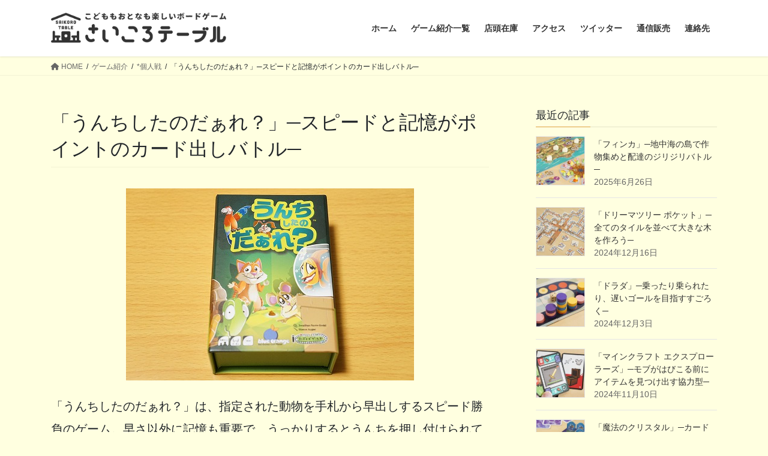

--- FILE ---
content_type: text/html; charset=UTF-8
request_url: https://saikoro-table.com/2019/04/14/unchi-shitano-daare/
body_size: 20011
content:
<!DOCTYPE html>
<html dir="ltr" lang="ja" prefix="og: https://ogp.me/ns#">
<head>
<meta charset="utf-8">
<meta http-equiv="X-UA-Compatible" content="IE=edge">
<meta name="viewport" content="width=device-width, initial-scale=1">

<title>「うんちしたのだぁれ？」─スピードと記憶がポイントのカード出しバトル─ - さいころテーブル</title>
	<style>img:is([sizes="auto" i], [sizes^="auto," i]) { contain-intrinsic-size: 3000px 1500px }</style>
	
		<!-- All in One SEO 4.7.5.1 - aioseo.com -->
		<meta name="description" content="「うんちしたのだぁれ？」は、指定された動物を手札から早出しするスピード勝負のゲーム。早さ以外に記憶も重要で、う" />
		<meta name="robots" content="max-image-preview:large" />
		<link rel="canonical" href="https://saikoro-table.com/2019/04/14/unchi-shitano-daare/" />
		<meta name="generator" content="All in One SEO (AIOSEO) 4.7.5.1" />
		<meta property="og:locale" content="ja_JP" />
		<meta property="og:site_name" content="さいころテーブル - こどももおとなも楽しいボードゲーム" />
		<meta property="og:type" content="article" />
		<meta property="og:title" content="「うんちしたのだぁれ？」─スピードと記憶がポイントのカード出しバトル─ - さいころテーブル" />
		<meta property="og:description" content="「うんちしたのだぁれ？」は、指定された動物を手札から早出しするスピード勝負のゲーム。早さ以外に記憶も重要で、う" />
		<meta property="og:url" content="https://saikoro-table.com/2019/04/14/unchi-shitano-daare/" />
		<meta property="article:published_time" content="2019-04-14T14:47:55+00:00" />
		<meta property="article:modified_time" content="2020-07-29T12:54:32+00:00" />
		<meta name="twitter:card" content="summary_large_image" />
		<meta name="twitter:title" content="「うんちしたのだぁれ？」─スピードと記憶がポイントのカード出しバトル─ - さいころテーブル" />
		<meta name="twitter:description" content="「うんちしたのだぁれ？」は、指定された動物を手札から早出しするスピード勝負のゲーム。早さ以外に記憶も重要で、う" />
		<script type="application/ld+json" class="aioseo-schema">
			{"@context":"https:\/\/schema.org","@graph":[{"@type":"BlogPosting","@id":"https:\/\/saikoro-table.com\/2019\/04\/14\/unchi-shitano-daare\/#blogposting","name":"\u300c\u3046\u3093\u3061\u3057\u305f\u306e\u3060\u3041\u308c\uff1f\u300d\u2500\u30b9\u30d4\u30fc\u30c9\u3068\u8a18\u61b6\u304c\u30dd\u30a4\u30f3\u30c8\u306e\u30ab\u30fc\u30c9\u51fa\u3057\u30d0\u30c8\u30eb\u2500 - \u3055\u3044\u3053\u308d\u30c6\u30fc\u30d6\u30eb","headline":"\u300c\u3046\u3093\u3061\u3057\u305f\u306e\u3060\u3041\u308c\uff1f\u300d\u2500\u30b9\u30d4\u30fc\u30c9\u3068\u8a18\u61b6\u304c\u30dd\u30a4\u30f3\u30c8\u306e\u30ab\u30fc\u30c9\u51fa\u3057\u30d0\u30c8\u30eb\u2500","author":{"@id":"https:\/\/saikoro-table.com\/author\/saikoro-table\/#author"},"publisher":{"@id":"https:\/\/saikoro-table.com\/#organization"},"image":{"@type":"ImageObject","url":"https:\/\/saikoro-table.com\/wp-content\/uploads\/2019\/04\/unchi-shitano-daare_011.jpg","width":480,"height":320,"caption":"\u300c\u3046\u3093\u3061\u3057\u305f\u306e\u3060\u3041\u308c\uff1f\u300d 6\u6b73\u304b\u3089\/3\uff5e6\u4eba\/\u500b\u4eba\u6226\/\u30a2\u30af\u30b7\u30e7\u30f3\u30fb\u8a18\u61b6"},"datePublished":"2019-04-14T23:47:55+09:00","dateModified":"2020-07-29T21:54:32+09:00","inLanguage":"ja","mainEntityOfPage":{"@id":"https:\/\/saikoro-table.com\/2019\/04\/14\/unchi-shitano-daare\/#webpage"},"isPartOf":{"@id":"https:\/\/saikoro-table.com\/2019\/04\/14\/unchi-shitano-daare\/#webpage"},"articleSection":"*\u500b\u4eba\u6226, #\u30a2\u30af\u30b7\u30e7\u30f3, #\u8a18\u61b6, \u30b2\u30fc\u30e0\u7d39\u4ecb"},{"@type":"BreadcrumbList","@id":"https:\/\/saikoro-table.com\/2019\/04\/14\/unchi-shitano-daare\/#breadcrumblist","itemListElement":[{"@type":"ListItem","@id":"https:\/\/saikoro-table.com\/#listItem","position":1,"name":"\u5bb6","item":"https:\/\/saikoro-table.com\/","nextItem":"https:\/\/saikoro-table.com\/2019\/#listItem"},{"@type":"ListItem","@id":"https:\/\/saikoro-table.com\/2019\/#listItem","position":2,"name":"2019","item":"https:\/\/saikoro-table.com\/2019\/","nextItem":"https:\/\/saikoro-table.com\/2019\/04\/#listItem","previousItem":"https:\/\/saikoro-table.com\/#listItem"},{"@type":"ListItem","@id":"https:\/\/saikoro-table.com\/2019\/04\/#listItem","position":3,"name":"April","item":"https:\/\/saikoro-table.com\/2019\/04\/","nextItem":"https:\/\/saikoro-table.com\/2019\/04\/14\/#listItem","previousItem":"https:\/\/saikoro-table.com\/2019\/#listItem"},{"@type":"ListItem","@id":"https:\/\/saikoro-table.com\/2019\/04\/14\/#listItem","position":4,"name":"14","item":"https:\/\/saikoro-table.com\/2019\/04\/14\/","nextItem":"https:\/\/saikoro-table.com\/2019\/04\/14\/unchi-shitano-daare\/#listItem","previousItem":"https:\/\/saikoro-table.com\/2019\/04\/#listItem"},{"@type":"ListItem","@id":"https:\/\/saikoro-table.com\/2019\/04\/14\/unchi-shitano-daare\/#listItem","position":5,"name":"\u300c\u3046\u3093\u3061\u3057\u305f\u306e\u3060\u3041\u308c\uff1f\u300d\u2500\u30b9\u30d4\u30fc\u30c9\u3068\u8a18\u61b6\u304c\u30dd\u30a4\u30f3\u30c8\u306e\u30ab\u30fc\u30c9\u51fa\u3057\u30d0\u30c8\u30eb\u2500","previousItem":"https:\/\/saikoro-table.com\/2019\/04\/14\/#listItem"}]},{"@type":"Organization","@id":"https:\/\/saikoro-table.com\/#organization","name":"\u3055\u3044\u3053\u308d\u30c6\u30fc\u30d6\u30eb","description":"\u3053\u3069\u3082\u3082\u304a\u3068\u306a\u3082\u697d\u3057\u3044\u30dc\u30fc\u30c9\u30b2\u30fc\u30e0","url":"https:\/\/saikoro-table.com\/"},{"@type":"Person","@id":"https:\/\/saikoro-table.com\/author\/saikoro-table\/#author","url":"https:\/\/saikoro-table.com\/author\/saikoro-table\/","name":"saikoro-table","image":{"@type":"ImageObject","@id":"https:\/\/saikoro-table.com\/2019\/04\/14\/unchi-shitano-daare\/#authorImage","url":"https:\/\/secure.gravatar.com\/avatar\/32349cf59415bd97e7cb7130c3260f02?s=96&d=mm&r=g","width":96,"height":96,"caption":"saikoro-table"}},{"@type":"WebPage","@id":"https:\/\/saikoro-table.com\/2019\/04\/14\/unchi-shitano-daare\/#webpage","url":"https:\/\/saikoro-table.com\/2019\/04\/14\/unchi-shitano-daare\/","name":"\u300c\u3046\u3093\u3061\u3057\u305f\u306e\u3060\u3041\u308c\uff1f\u300d\u2500\u30b9\u30d4\u30fc\u30c9\u3068\u8a18\u61b6\u304c\u30dd\u30a4\u30f3\u30c8\u306e\u30ab\u30fc\u30c9\u51fa\u3057\u30d0\u30c8\u30eb\u2500 - \u3055\u3044\u3053\u308d\u30c6\u30fc\u30d6\u30eb","description":"\u300c\u3046\u3093\u3061\u3057\u305f\u306e\u3060\u3041\u308c\uff1f\u300d\u306f\u3001\u6307\u5b9a\u3055\u308c\u305f\u52d5\u7269\u3092\u624b\u672d\u304b\u3089\u65e9\u51fa\u3057\u3059\u308b\u30b9\u30d4\u30fc\u30c9\u52dd\u8ca0\u306e\u30b2\u30fc\u30e0\u3002\u65e9\u3055\u4ee5\u5916\u306b\u8a18\u61b6\u3082\u91cd\u8981\u3067\u3001\u3046","inLanguage":"ja","isPartOf":{"@id":"https:\/\/saikoro-table.com\/#website"},"breadcrumb":{"@id":"https:\/\/saikoro-table.com\/2019\/04\/14\/unchi-shitano-daare\/#breadcrumblist"},"author":{"@id":"https:\/\/saikoro-table.com\/author\/saikoro-table\/#author"},"creator":{"@id":"https:\/\/saikoro-table.com\/author\/saikoro-table\/#author"},"image":{"@type":"ImageObject","url":"https:\/\/saikoro-table.com\/wp-content\/uploads\/2019\/04\/unchi-shitano-daare_011.jpg","@id":"https:\/\/saikoro-table.com\/2019\/04\/14\/unchi-shitano-daare\/#mainImage","width":480,"height":320,"caption":"\u300c\u3046\u3093\u3061\u3057\u305f\u306e\u3060\u3041\u308c\uff1f\u300d 6\u6b73\u304b\u3089\/3\uff5e6\u4eba\/\u500b\u4eba\u6226\/\u30a2\u30af\u30b7\u30e7\u30f3\u30fb\u8a18\u61b6"},"primaryImageOfPage":{"@id":"https:\/\/saikoro-table.com\/2019\/04\/14\/unchi-shitano-daare\/#mainImage"},"datePublished":"2019-04-14T23:47:55+09:00","dateModified":"2020-07-29T21:54:32+09:00"},{"@type":"WebSite","@id":"https:\/\/saikoro-table.com\/#website","url":"https:\/\/saikoro-table.com\/","name":"\u3055\u3044\u3053\u308d\u30c6\u30fc\u30d6\u30eb","description":"\u3053\u3069\u3082\u3082\u304a\u3068\u306a\u3082\u697d\u3057\u3044\u30dc\u30fc\u30c9\u30b2\u30fc\u30e0","inLanguage":"ja","publisher":{"@id":"https:\/\/saikoro-table.com\/#organization"}}]}
		</script>
		<!-- All in One SEO -->

<link rel='dns-prefetch' href='//secure.gravatar.com' />
<link rel='dns-prefetch' href='//stats.wp.com' />
<link rel='dns-prefetch' href='//v0.wordpress.com' />
<link rel="alternate" type="application/rss+xml" title="さいころテーブル &raquo; フィード" href="https://saikoro-table.com/feed/" />
<link rel="alternate" type="application/rss+xml" title="さいころテーブル &raquo; コメントフィード" href="https://saikoro-table.com/comments/feed/" />
<link rel="alternate" type="application/rss+xml" title="さいころテーブル &raquo; 「うんちしたのだぁれ？」─スピードと記憶がポイントのカード出しバトル─ のコメントのフィード" href="https://saikoro-table.com/2019/04/14/unchi-shitano-daare/feed/" />
<meta name="description" content="「うんちしたのだぁれ？」は、指定された動物を手札から早出しするスピード勝負のゲーム。早さ以外に記憶も重要で、うっかりするとうんちを押し付けられてしまいます。箱の中身は主にカード。表面の背景は６色あり、色ごとに６枚で１セット。ハムスター・ウサギ・ネコ・魚・鳥・カメの６種類のペットが描かれていて、背景色以外はどのセットも同じ内容です。また、上の写真の右上にある茶色いチップは「うんちっプ」なるもの。うんちのチップでうんちっプ、というわけです。" /><script type="text/javascript">
/* <![CDATA[ */
window._wpemojiSettings = {"baseUrl":"https:\/\/s.w.org\/images\/core\/emoji\/15.0.3\/72x72\/","ext":".png","svgUrl":"https:\/\/s.w.org\/images\/core\/emoji\/15.0.3\/svg\/","svgExt":".svg","source":{"concatemoji":"https:\/\/saikoro-table.com\/wp-includes\/js\/wp-emoji-release.min.js?ver=6.7.4"}};
/*! This file is auto-generated */
!function(i,n){var o,s,e;function c(e){try{var t={supportTests:e,timestamp:(new Date).valueOf()};sessionStorage.setItem(o,JSON.stringify(t))}catch(e){}}function p(e,t,n){e.clearRect(0,0,e.canvas.width,e.canvas.height),e.fillText(t,0,0);var t=new Uint32Array(e.getImageData(0,0,e.canvas.width,e.canvas.height).data),r=(e.clearRect(0,0,e.canvas.width,e.canvas.height),e.fillText(n,0,0),new Uint32Array(e.getImageData(0,0,e.canvas.width,e.canvas.height).data));return t.every(function(e,t){return e===r[t]})}function u(e,t,n){switch(t){case"flag":return n(e,"\ud83c\udff3\ufe0f\u200d\u26a7\ufe0f","\ud83c\udff3\ufe0f\u200b\u26a7\ufe0f")?!1:!n(e,"\ud83c\uddfa\ud83c\uddf3","\ud83c\uddfa\u200b\ud83c\uddf3")&&!n(e,"\ud83c\udff4\udb40\udc67\udb40\udc62\udb40\udc65\udb40\udc6e\udb40\udc67\udb40\udc7f","\ud83c\udff4\u200b\udb40\udc67\u200b\udb40\udc62\u200b\udb40\udc65\u200b\udb40\udc6e\u200b\udb40\udc67\u200b\udb40\udc7f");case"emoji":return!n(e,"\ud83d\udc26\u200d\u2b1b","\ud83d\udc26\u200b\u2b1b")}return!1}function f(e,t,n){var r="undefined"!=typeof WorkerGlobalScope&&self instanceof WorkerGlobalScope?new OffscreenCanvas(300,150):i.createElement("canvas"),a=r.getContext("2d",{willReadFrequently:!0}),o=(a.textBaseline="top",a.font="600 32px Arial",{});return e.forEach(function(e){o[e]=t(a,e,n)}),o}function t(e){var t=i.createElement("script");t.src=e,t.defer=!0,i.head.appendChild(t)}"undefined"!=typeof Promise&&(o="wpEmojiSettingsSupports",s=["flag","emoji"],n.supports={everything:!0,everythingExceptFlag:!0},e=new Promise(function(e){i.addEventListener("DOMContentLoaded",e,{once:!0})}),new Promise(function(t){var n=function(){try{var e=JSON.parse(sessionStorage.getItem(o));if("object"==typeof e&&"number"==typeof e.timestamp&&(new Date).valueOf()<e.timestamp+604800&&"object"==typeof e.supportTests)return e.supportTests}catch(e){}return null}();if(!n){if("undefined"!=typeof Worker&&"undefined"!=typeof OffscreenCanvas&&"undefined"!=typeof URL&&URL.createObjectURL&&"undefined"!=typeof Blob)try{var e="postMessage("+f.toString()+"("+[JSON.stringify(s),u.toString(),p.toString()].join(",")+"));",r=new Blob([e],{type:"text/javascript"}),a=new Worker(URL.createObjectURL(r),{name:"wpTestEmojiSupports"});return void(a.onmessage=function(e){c(n=e.data),a.terminate(),t(n)})}catch(e){}c(n=f(s,u,p))}t(n)}).then(function(e){for(var t in e)n.supports[t]=e[t],n.supports.everything=n.supports.everything&&n.supports[t],"flag"!==t&&(n.supports.everythingExceptFlag=n.supports.everythingExceptFlag&&n.supports[t]);n.supports.everythingExceptFlag=n.supports.everythingExceptFlag&&!n.supports.flag,n.DOMReady=!1,n.readyCallback=function(){n.DOMReady=!0}}).then(function(){return e}).then(function(){var e;n.supports.everything||(n.readyCallback(),(e=n.source||{}).concatemoji?t(e.concatemoji):e.wpemoji&&e.twemoji&&(t(e.twemoji),t(e.wpemoji)))}))}((window,document),window._wpemojiSettings);
/* ]]> */
</script>
<link rel='stylesheet' id='vkExUnit_common_style-css' href='https://saikoro-table.com/wp-content/plugins/vk-all-in-one-expansion-unit/assets/css/vkExUnit_style.css?ver=9.100.6.1' type='text/css' media='all' />
<style id='vkExUnit_common_style-inline-css' type='text/css'>
:root {--ver_page_top_button_url:url(https://saikoro-table.com/wp-content/plugins/vk-all-in-one-expansion-unit/assets/images/to-top-btn-icon.svg);}@font-face {font-weight: normal;font-style: normal;font-family: "vk_sns";src: url("https://saikoro-table.com/wp-content/plugins/vk-all-in-one-expansion-unit/inc/sns/icons/fonts/vk_sns.eot?-bq20cj");src: url("https://saikoro-table.com/wp-content/plugins/vk-all-in-one-expansion-unit/inc/sns/icons/fonts/vk_sns.eot?#iefix-bq20cj") format("embedded-opentype"),url("https://saikoro-table.com/wp-content/plugins/vk-all-in-one-expansion-unit/inc/sns/icons/fonts/vk_sns.woff?-bq20cj") format("woff"),url("https://saikoro-table.com/wp-content/plugins/vk-all-in-one-expansion-unit/inc/sns/icons/fonts/vk_sns.ttf?-bq20cj") format("truetype"),url("https://saikoro-table.com/wp-content/plugins/vk-all-in-one-expansion-unit/inc/sns/icons/fonts/vk_sns.svg?-bq20cj#vk_sns") format("svg");}
.veu_promotion-alert__content--text {border: 1px solid rgba(0,0,0,0.125);padding: 0.5em 1em;border-radius: var(--vk-size-radius);margin-bottom: var(--vk-margin-block-bottom);font-size: 0.875rem;}/* Alert Content部分に段落タグを入れた場合に最後の段落の余白を0にする */.veu_promotion-alert__content--text p:last-of-type{margin-bottom:0;margin-top: 0;}
</style>
<style id='wp-emoji-styles-inline-css' type='text/css'>

	img.wp-smiley, img.emoji {
		display: inline !important;
		border: none !important;
		box-shadow: none !important;
		height: 1em !important;
		width: 1em !important;
		margin: 0 0.07em !important;
		vertical-align: -0.1em !important;
		background: none !important;
		padding: 0 !important;
	}
</style>
<link rel='stylesheet' id='wp-block-library-css' href='https://saikoro-table.com/wp-includes/css/dist/block-library/style.min.css?ver=6.7.4' type='text/css' media='all' />
<style id='wp-block-library-inline-css' type='text/css'>
.vk-cols--reverse{flex-direction:row-reverse}.vk-cols--hasbtn{margin-bottom:0}.vk-cols--hasbtn>.row>.vk_gridColumn_item,.vk-cols--hasbtn>.wp-block-column{position:relative;padding-bottom:3em}.vk-cols--hasbtn>.row>.vk_gridColumn_item>.wp-block-buttons,.vk-cols--hasbtn>.row>.vk_gridColumn_item>.vk_button,.vk-cols--hasbtn>.wp-block-column>.wp-block-buttons,.vk-cols--hasbtn>.wp-block-column>.vk_button{position:absolute;bottom:0;width:100%}.vk-cols--fit.wp-block-columns{gap:0}.vk-cols--fit.wp-block-columns,.vk-cols--fit.wp-block-columns:not(.is-not-stacked-on-mobile){margin-top:0;margin-bottom:0;justify-content:space-between}.vk-cols--fit.wp-block-columns>.wp-block-column *:last-child,.vk-cols--fit.wp-block-columns:not(.is-not-stacked-on-mobile)>.wp-block-column *:last-child{margin-bottom:0}.vk-cols--fit.wp-block-columns>.wp-block-column>.wp-block-cover,.vk-cols--fit.wp-block-columns:not(.is-not-stacked-on-mobile)>.wp-block-column>.wp-block-cover{margin-top:0}.vk-cols--fit.wp-block-columns.has-background,.vk-cols--fit.wp-block-columns:not(.is-not-stacked-on-mobile).has-background{padding:0}@media(max-width: 599px){.vk-cols--fit.wp-block-columns:not(.has-background)>.wp-block-column:not(.has-background),.vk-cols--fit.wp-block-columns:not(.is-not-stacked-on-mobile):not(.has-background)>.wp-block-column:not(.has-background){padding-left:0 !important;padding-right:0 !important}}@media(min-width: 782px){.vk-cols--fit.wp-block-columns .block-editor-block-list__block.wp-block-column:not(:first-child),.vk-cols--fit.wp-block-columns>.wp-block-column:not(:first-child),.vk-cols--fit.wp-block-columns:not(.is-not-stacked-on-mobile) .block-editor-block-list__block.wp-block-column:not(:first-child),.vk-cols--fit.wp-block-columns:not(.is-not-stacked-on-mobile)>.wp-block-column:not(:first-child){margin-left:0}}@media(min-width: 600px)and (max-width: 781px){.vk-cols--fit.wp-block-columns .wp-block-column:nth-child(2n),.vk-cols--fit.wp-block-columns:not(.is-not-stacked-on-mobile) .wp-block-column:nth-child(2n){margin-left:0}.vk-cols--fit.wp-block-columns .wp-block-column:not(:only-child),.vk-cols--fit.wp-block-columns:not(.is-not-stacked-on-mobile) .wp-block-column:not(:only-child){flex-basis:50% !important}}.vk-cols--fit--gap1.wp-block-columns{gap:1px}@media(min-width: 600px)and (max-width: 781px){.vk-cols--fit--gap1.wp-block-columns .wp-block-column:not(:only-child){flex-basis:calc(50% - 1px) !important}}.vk-cols--fit.vk-cols--grid>.block-editor-block-list__block,.vk-cols--fit.vk-cols--grid>.wp-block-column,.vk-cols--fit.vk-cols--grid:not(.is-not-stacked-on-mobile)>.block-editor-block-list__block,.vk-cols--fit.vk-cols--grid:not(.is-not-stacked-on-mobile)>.wp-block-column{flex-basis:50%;box-sizing:border-box}@media(max-width: 599px){.vk-cols--fit.vk-cols--grid.vk-cols--grid--alignfull>.wp-block-column:nth-child(2)>.wp-block-cover,.vk-cols--fit.vk-cols--grid.vk-cols--grid--alignfull>.wp-block-column:nth-child(2)>.vk_outer,.vk-cols--fit.vk-cols--grid:not(.is-not-stacked-on-mobile).vk-cols--grid--alignfull>.wp-block-column:nth-child(2)>.wp-block-cover,.vk-cols--fit.vk-cols--grid:not(.is-not-stacked-on-mobile).vk-cols--grid--alignfull>.wp-block-column:nth-child(2)>.vk_outer{width:100vw;margin-right:calc((100% - 100vw)/2);margin-left:calc((100% - 100vw)/2)}}@media(min-width: 600px){.vk-cols--fit.vk-cols--grid.vk-cols--grid--alignfull>.wp-block-column:nth-child(2)>.wp-block-cover,.vk-cols--fit.vk-cols--grid.vk-cols--grid--alignfull>.wp-block-column:nth-child(2)>.vk_outer,.vk-cols--fit.vk-cols--grid:not(.is-not-stacked-on-mobile).vk-cols--grid--alignfull>.wp-block-column:nth-child(2)>.wp-block-cover,.vk-cols--fit.vk-cols--grid:not(.is-not-stacked-on-mobile).vk-cols--grid--alignfull>.wp-block-column:nth-child(2)>.vk_outer{margin-right:calc(100% - 50vw);width:50vw}}@media(min-width: 600px){.vk-cols--fit.vk-cols--grid.vk-cols--grid--alignfull.vk-cols--reverse>.wp-block-column,.vk-cols--fit.vk-cols--grid:not(.is-not-stacked-on-mobile).vk-cols--grid--alignfull.vk-cols--reverse>.wp-block-column{margin-left:0;margin-right:0}.vk-cols--fit.vk-cols--grid.vk-cols--grid--alignfull.vk-cols--reverse>.wp-block-column:nth-child(2)>.wp-block-cover,.vk-cols--fit.vk-cols--grid.vk-cols--grid--alignfull.vk-cols--reverse>.wp-block-column:nth-child(2)>.vk_outer,.vk-cols--fit.vk-cols--grid:not(.is-not-stacked-on-mobile).vk-cols--grid--alignfull.vk-cols--reverse>.wp-block-column:nth-child(2)>.wp-block-cover,.vk-cols--fit.vk-cols--grid:not(.is-not-stacked-on-mobile).vk-cols--grid--alignfull.vk-cols--reverse>.wp-block-column:nth-child(2)>.vk_outer{margin-left:calc(100% - 50vw)}}.vk-cols--menu h2,.vk-cols--menu h3,.vk-cols--menu h4,.vk-cols--menu h5{margin-bottom:.2em;text-shadow:#000 0 0 10px}.vk-cols--menu h2:first-child,.vk-cols--menu h3:first-child,.vk-cols--menu h4:first-child,.vk-cols--menu h5:first-child{margin-top:0}.vk-cols--menu p{margin-bottom:1rem;text-shadow:#000 0 0 10px}.vk-cols--menu .wp-block-cover__inner-container:last-child{margin-bottom:0}.vk-cols--fitbnrs .wp-block-column .wp-block-cover:hover img{filter:unset}.vk-cols--fitbnrs .wp-block-column .wp-block-cover:hover{background-color:unset}.vk-cols--fitbnrs .wp-block-column .wp-block-cover:hover .wp-block-cover__image-background{filter:unset !important}.vk-cols--fitbnrs .wp-block-cover__inner-container{position:absolute;height:100%;width:100%}.vk-cols--fitbnrs .vk_button{height:100%;margin:0}.vk-cols--fitbnrs .vk_button .vk_button_btn,.vk-cols--fitbnrs .vk_button .btn{height:100%;width:100%;border:none;box-shadow:none;background-color:unset !important;transition:unset}.vk-cols--fitbnrs .vk_button .vk_button_btn:hover,.vk-cols--fitbnrs .vk_button .btn:hover{transition:unset}.vk-cols--fitbnrs .vk_button .vk_button_btn:after,.vk-cols--fitbnrs .vk_button .btn:after{border:none}.vk-cols--fitbnrs .vk_button .vk_button_link_txt{width:100%;position:absolute;top:50%;left:50%;transform:translateY(-50%) translateX(-50%);font-size:2rem;text-shadow:#000 0 0 10px}.vk-cols--fitbnrs .vk_button .vk_button_link_subCaption{width:100%;position:absolute;top:calc(50% + 2.2em);left:50%;transform:translateY(-50%) translateX(-50%);text-shadow:#000 0 0 10px}@media(min-width: 992px){.vk-cols--media.wp-block-columns{gap:3rem}}.vk-fit-map figure{margin-bottom:0}.vk-fit-map iframe{position:relative;margin-bottom:0;display:block;max-height:400px;width:100vw}.vk-fit-map:is(.alignfull,.alignwide) div{max-width:100%}.vk-table--th--width25 :where(tr>*:first-child){width:25%}.vk-table--th--width30 :where(tr>*:first-child){width:30%}.vk-table--th--width35 :where(tr>*:first-child){width:35%}.vk-table--th--width40 :where(tr>*:first-child){width:40%}.vk-table--th--bg-bright :where(tr>*:first-child){background-color:var(--wp--preset--color--bg-secondary, rgba(0, 0, 0, 0.05))}@media(max-width: 599px){.vk-table--mobile-block :is(th,td){width:100%;display:block}.vk-table--mobile-block.wp-block-table table :is(th,td){border-top:none}}.vk-table--width--th25 :where(tr>*:first-child){width:25%}.vk-table--width--th30 :where(tr>*:first-child){width:30%}.vk-table--width--th35 :where(tr>*:first-child){width:35%}.vk-table--width--th40 :where(tr>*:first-child){width:40%}.no-margin{margin:0}@media(max-width: 599px){.wp-block-image.vk-aligncenter--mobile>.alignright{float:none;margin-left:auto;margin-right:auto}.vk-no-padding-horizontal--mobile{padding-left:0 !important;padding-right:0 !important}}
/* VK Color Palettes */
</style>
<link rel='stylesheet' id='mediaelement-css' href='https://saikoro-table.com/wp-includes/js/mediaelement/mediaelementplayer-legacy.min.css?ver=4.2.17' type='text/css' media='all' />
<link rel='stylesheet' id='wp-mediaelement-css' href='https://saikoro-table.com/wp-includes/js/mediaelement/wp-mediaelement.min.css?ver=6.7.4' type='text/css' media='all' />
<style id='jetpack-sharing-buttons-style-inline-css' type='text/css'>
.jetpack-sharing-buttons__services-list{display:flex;flex-direction:row;flex-wrap:wrap;gap:0;list-style-type:none;margin:5px;padding:0}.jetpack-sharing-buttons__services-list.has-small-icon-size{font-size:12px}.jetpack-sharing-buttons__services-list.has-normal-icon-size{font-size:16px}.jetpack-sharing-buttons__services-list.has-large-icon-size{font-size:24px}.jetpack-sharing-buttons__services-list.has-huge-icon-size{font-size:36px}@media print{.jetpack-sharing-buttons__services-list{display:none!important}}.editor-styles-wrapper .wp-block-jetpack-sharing-buttons{gap:0;padding-inline-start:0}ul.jetpack-sharing-buttons__services-list.has-background{padding:1.25em 2.375em}
</style>
<link rel='stylesheet' id='vk-swiper-style-css' href='https://saikoro-table.com/wp-content/plugins/vk-blocks/vendor/vektor-inc/vk-swiper/src/assets/css/swiper-bundle.min.css?ver=11.0.2' type='text/css' media='all' />
<link rel='stylesheet' id='vk-blocks-build-css-css' href='https://saikoro-table.com/wp-content/plugins/vk-blocks/build/block-build.css?ver=1.91.1.1' type='text/css' media='all' />
<style id='vk-blocks-build-css-inline-css' type='text/css'>
:root {--vk_flow-arrow: url(https://saikoro-table.com/wp-content/plugins/vk-blocks/inc/vk-blocks/images/arrow_bottom.svg);--vk_image-mask-circle: url(https://saikoro-table.com/wp-content/plugins/vk-blocks/inc/vk-blocks/images/circle.svg);--vk_image-mask-wave01: url(https://saikoro-table.com/wp-content/plugins/vk-blocks/inc/vk-blocks/images/wave01.svg);--vk_image-mask-wave02: url(https://saikoro-table.com/wp-content/plugins/vk-blocks/inc/vk-blocks/images/wave02.svg);--vk_image-mask-wave03: url(https://saikoro-table.com/wp-content/plugins/vk-blocks/inc/vk-blocks/images/wave03.svg);--vk_image-mask-wave04: url(https://saikoro-table.com/wp-content/plugins/vk-blocks/inc/vk-blocks/images/wave04.svg);}

	:root {

		--vk-balloon-border-width:1px;

		--vk-balloon-speech-offset:-12px;
	}
	
</style>
<style id='classic-theme-styles-inline-css' type='text/css'>
/*! This file is auto-generated */
.wp-block-button__link{color:#fff;background-color:#32373c;border-radius:9999px;box-shadow:none;text-decoration:none;padding:calc(.667em + 2px) calc(1.333em + 2px);font-size:1.125em}.wp-block-file__button{background:#32373c;color:#fff;text-decoration:none}
</style>
<style id='global-styles-inline-css' type='text/css'>
:root{--wp--preset--aspect-ratio--square: 1;--wp--preset--aspect-ratio--4-3: 4/3;--wp--preset--aspect-ratio--3-4: 3/4;--wp--preset--aspect-ratio--3-2: 3/2;--wp--preset--aspect-ratio--2-3: 2/3;--wp--preset--aspect-ratio--16-9: 16/9;--wp--preset--aspect-ratio--9-16: 9/16;--wp--preset--color--black: #000000;--wp--preset--color--cyan-bluish-gray: #abb8c3;--wp--preset--color--white: #ffffff;--wp--preset--color--pale-pink: #f78da7;--wp--preset--color--vivid-red: #cf2e2e;--wp--preset--color--luminous-vivid-orange: #ff6900;--wp--preset--color--luminous-vivid-amber: #fcb900;--wp--preset--color--light-green-cyan: #7bdcb5;--wp--preset--color--vivid-green-cyan: #00d084;--wp--preset--color--pale-cyan-blue: #8ed1fc;--wp--preset--color--vivid-cyan-blue: #0693e3;--wp--preset--color--vivid-purple: #9b51e0;--wp--preset--gradient--vivid-cyan-blue-to-vivid-purple: linear-gradient(135deg,rgba(6,147,227,1) 0%,rgb(155,81,224) 100%);--wp--preset--gradient--light-green-cyan-to-vivid-green-cyan: linear-gradient(135deg,rgb(122,220,180) 0%,rgb(0,208,130) 100%);--wp--preset--gradient--luminous-vivid-amber-to-luminous-vivid-orange: linear-gradient(135deg,rgba(252,185,0,1) 0%,rgba(255,105,0,1) 100%);--wp--preset--gradient--luminous-vivid-orange-to-vivid-red: linear-gradient(135deg,rgba(255,105,0,1) 0%,rgb(207,46,46) 100%);--wp--preset--gradient--very-light-gray-to-cyan-bluish-gray: linear-gradient(135deg,rgb(238,238,238) 0%,rgb(169,184,195) 100%);--wp--preset--gradient--cool-to-warm-spectrum: linear-gradient(135deg,rgb(74,234,220) 0%,rgb(151,120,209) 20%,rgb(207,42,186) 40%,rgb(238,44,130) 60%,rgb(251,105,98) 80%,rgb(254,248,76) 100%);--wp--preset--gradient--blush-light-purple: linear-gradient(135deg,rgb(255,206,236) 0%,rgb(152,150,240) 100%);--wp--preset--gradient--blush-bordeaux: linear-gradient(135deg,rgb(254,205,165) 0%,rgb(254,45,45) 50%,rgb(107,0,62) 100%);--wp--preset--gradient--luminous-dusk: linear-gradient(135deg,rgb(255,203,112) 0%,rgb(199,81,192) 50%,rgb(65,88,208) 100%);--wp--preset--gradient--pale-ocean: linear-gradient(135deg,rgb(255,245,203) 0%,rgb(182,227,212) 50%,rgb(51,167,181) 100%);--wp--preset--gradient--electric-grass: linear-gradient(135deg,rgb(202,248,128) 0%,rgb(113,206,126) 100%);--wp--preset--gradient--midnight: linear-gradient(135deg,rgb(2,3,129) 0%,rgb(40,116,252) 100%);--wp--preset--font-size--small: 13px;--wp--preset--font-size--medium: 20px;--wp--preset--font-size--large: 36px;--wp--preset--font-size--x-large: 42px;--wp--preset--spacing--20: 0.44rem;--wp--preset--spacing--30: 0.67rem;--wp--preset--spacing--40: 1rem;--wp--preset--spacing--50: 1.5rem;--wp--preset--spacing--60: 2.25rem;--wp--preset--spacing--70: 3.38rem;--wp--preset--spacing--80: 5.06rem;--wp--preset--shadow--natural: 6px 6px 9px rgba(0, 0, 0, 0.2);--wp--preset--shadow--deep: 12px 12px 50px rgba(0, 0, 0, 0.4);--wp--preset--shadow--sharp: 6px 6px 0px rgba(0, 0, 0, 0.2);--wp--preset--shadow--outlined: 6px 6px 0px -3px rgba(255, 255, 255, 1), 6px 6px rgba(0, 0, 0, 1);--wp--preset--shadow--crisp: 6px 6px 0px rgba(0, 0, 0, 1);}:where(.is-layout-flex){gap: 0.5em;}:where(.is-layout-grid){gap: 0.5em;}body .is-layout-flex{display: flex;}.is-layout-flex{flex-wrap: wrap;align-items: center;}.is-layout-flex > :is(*, div){margin: 0;}body .is-layout-grid{display: grid;}.is-layout-grid > :is(*, div){margin: 0;}:where(.wp-block-columns.is-layout-flex){gap: 2em;}:where(.wp-block-columns.is-layout-grid){gap: 2em;}:where(.wp-block-post-template.is-layout-flex){gap: 1.25em;}:where(.wp-block-post-template.is-layout-grid){gap: 1.25em;}.has-black-color{color: var(--wp--preset--color--black) !important;}.has-cyan-bluish-gray-color{color: var(--wp--preset--color--cyan-bluish-gray) !important;}.has-white-color{color: var(--wp--preset--color--white) !important;}.has-pale-pink-color{color: var(--wp--preset--color--pale-pink) !important;}.has-vivid-red-color{color: var(--wp--preset--color--vivid-red) !important;}.has-luminous-vivid-orange-color{color: var(--wp--preset--color--luminous-vivid-orange) !important;}.has-luminous-vivid-amber-color{color: var(--wp--preset--color--luminous-vivid-amber) !important;}.has-light-green-cyan-color{color: var(--wp--preset--color--light-green-cyan) !important;}.has-vivid-green-cyan-color{color: var(--wp--preset--color--vivid-green-cyan) !important;}.has-pale-cyan-blue-color{color: var(--wp--preset--color--pale-cyan-blue) !important;}.has-vivid-cyan-blue-color{color: var(--wp--preset--color--vivid-cyan-blue) !important;}.has-vivid-purple-color{color: var(--wp--preset--color--vivid-purple) !important;}.has-black-background-color{background-color: var(--wp--preset--color--black) !important;}.has-cyan-bluish-gray-background-color{background-color: var(--wp--preset--color--cyan-bluish-gray) !important;}.has-white-background-color{background-color: var(--wp--preset--color--white) !important;}.has-pale-pink-background-color{background-color: var(--wp--preset--color--pale-pink) !important;}.has-vivid-red-background-color{background-color: var(--wp--preset--color--vivid-red) !important;}.has-luminous-vivid-orange-background-color{background-color: var(--wp--preset--color--luminous-vivid-orange) !important;}.has-luminous-vivid-amber-background-color{background-color: var(--wp--preset--color--luminous-vivid-amber) !important;}.has-light-green-cyan-background-color{background-color: var(--wp--preset--color--light-green-cyan) !important;}.has-vivid-green-cyan-background-color{background-color: var(--wp--preset--color--vivid-green-cyan) !important;}.has-pale-cyan-blue-background-color{background-color: var(--wp--preset--color--pale-cyan-blue) !important;}.has-vivid-cyan-blue-background-color{background-color: var(--wp--preset--color--vivid-cyan-blue) !important;}.has-vivid-purple-background-color{background-color: var(--wp--preset--color--vivid-purple) !important;}.has-black-border-color{border-color: var(--wp--preset--color--black) !important;}.has-cyan-bluish-gray-border-color{border-color: var(--wp--preset--color--cyan-bluish-gray) !important;}.has-white-border-color{border-color: var(--wp--preset--color--white) !important;}.has-pale-pink-border-color{border-color: var(--wp--preset--color--pale-pink) !important;}.has-vivid-red-border-color{border-color: var(--wp--preset--color--vivid-red) !important;}.has-luminous-vivid-orange-border-color{border-color: var(--wp--preset--color--luminous-vivid-orange) !important;}.has-luminous-vivid-amber-border-color{border-color: var(--wp--preset--color--luminous-vivid-amber) !important;}.has-light-green-cyan-border-color{border-color: var(--wp--preset--color--light-green-cyan) !important;}.has-vivid-green-cyan-border-color{border-color: var(--wp--preset--color--vivid-green-cyan) !important;}.has-pale-cyan-blue-border-color{border-color: var(--wp--preset--color--pale-cyan-blue) !important;}.has-vivid-cyan-blue-border-color{border-color: var(--wp--preset--color--vivid-cyan-blue) !important;}.has-vivid-purple-border-color{border-color: var(--wp--preset--color--vivid-purple) !important;}.has-vivid-cyan-blue-to-vivid-purple-gradient-background{background: var(--wp--preset--gradient--vivid-cyan-blue-to-vivid-purple) !important;}.has-light-green-cyan-to-vivid-green-cyan-gradient-background{background: var(--wp--preset--gradient--light-green-cyan-to-vivid-green-cyan) !important;}.has-luminous-vivid-amber-to-luminous-vivid-orange-gradient-background{background: var(--wp--preset--gradient--luminous-vivid-amber-to-luminous-vivid-orange) !important;}.has-luminous-vivid-orange-to-vivid-red-gradient-background{background: var(--wp--preset--gradient--luminous-vivid-orange-to-vivid-red) !important;}.has-very-light-gray-to-cyan-bluish-gray-gradient-background{background: var(--wp--preset--gradient--very-light-gray-to-cyan-bluish-gray) !important;}.has-cool-to-warm-spectrum-gradient-background{background: var(--wp--preset--gradient--cool-to-warm-spectrum) !important;}.has-blush-light-purple-gradient-background{background: var(--wp--preset--gradient--blush-light-purple) !important;}.has-blush-bordeaux-gradient-background{background: var(--wp--preset--gradient--blush-bordeaux) !important;}.has-luminous-dusk-gradient-background{background: var(--wp--preset--gradient--luminous-dusk) !important;}.has-pale-ocean-gradient-background{background: var(--wp--preset--gradient--pale-ocean) !important;}.has-electric-grass-gradient-background{background: var(--wp--preset--gradient--electric-grass) !important;}.has-midnight-gradient-background{background: var(--wp--preset--gradient--midnight) !important;}.has-small-font-size{font-size: var(--wp--preset--font-size--small) !important;}.has-medium-font-size{font-size: var(--wp--preset--font-size--medium) !important;}.has-large-font-size{font-size: var(--wp--preset--font-size--large) !important;}.has-x-large-font-size{font-size: var(--wp--preset--font-size--x-large) !important;}
:where(.wp-block-post-template.is-layout-flex){gap: 1.25em;}:where(.wp-block-post-template.is-layout-grid){gap: 1.25em;}
:where(.wp-block-columns.is-layout-flex){gap: 2em;}:where(.wp-block-columns.is-layout-grid){gap: 2em;}
:root :where(.wp-block-pullquote){font-size: 1.5em;line-height: 1.6;}
</style>
<link rel='stylesheet' id='contact-form-7-css' href='https://saikoro-table.com/wp-content/plugins/contact-form-7/includes/css/styles.css?ver=6.0' type='text/css' media='all' />
<link rel='stylesheet' id='bootstrap-4-style-css' href='https://saikoro-table.com/wp-content/themes/lightning/_g2/library/bootstrap-4/css/bootstrap.min.css?ver=4.5.0' type='text/css' media='all' />
<link rel='stylesheet' id='lightning-common-style-css' href='https://saikoro-table.com/wp-content/themes/lightning/_g2/assets/css/common.css?ver=15.28.1' type='text/css' media='all' />
<style id='lightning-common-style-inline-css' type='text/css'>
/* vk-mobile-nav */:root {--vk-mobile-nav-menu-btn-bg-src: url("https://saikoro-table.com/wp-content/themes/lightning/_g2/inc/vk-mobile-nav/package/images/vk-menu-btn-black.svg");--vk-mobile-nav-menu-btn-close-bg-src: url("https://saikoro-table.com/wp-content/themes/lightning/_g2/inc/vk-mobile-nav/package/images/vk-menu-close-black.svg");--vk-menu-acc-icon-open-black-bg-src: url("https://saikoro-table.com/wp-content/themes/lightning/_g2/inc/vk-mobile-nav/package/images/vk-menu-acc-icon-open-black.svg");--vk-menu-acc-icon-open-white-bg-src: url("https://saikoro-table.com/wp-content/themes/lightning/_g2/inc/vk-mobile-nav/package/images/vk-menu-acc-icon-open-white.svg");--vk-menu-acc-icon-close-black-bg-src: url("https://saikoro-table.com/wp-content/themes/lightning/_g2/inc/vk-mobile-nav/package/images/vk-menu-close-black.svg");--vk-menu-acc-icon-close-white-bg-src: url("https://saikoro-table.com/wp-content/themes/lightning/_g2/inc/vk-mobile-nav/package/images/vk-menu-close-white.svg");}
</style>
<link rel='stylesheet' id='lightning-design-style-css' href='https://saikoro-table.com/wp-content/themes/lightning/_g2/design-skin/origin2/css/style.css?ver=15.28.1' type='text/css' media='all' />
<style id='lightning-design-style-inline-css' type='text/css'>
:root {--color-key:#dd9f42;--wp--preset--color--vk-color-primary:#dd9f42;--color-key-dark:#4a6bc4;}
/* ltg common custom */:root {--vk-menu-acc-btn-border-color:#333;--vk-color-primary:#dd9f42;--vk-color-primary-dark:#4a6bc4;--vk-color-primary-vivid:#f3af49;--color-key:#dd9f42;--wp--preset--color--vk-color-primary:#dd9f42;--color-key-dark:#4a6bc4;}.veu_color_txt_key { color:#4a6bc4 ; }.veu_color_bg_key { background-color:#4a6bc4 ; }.veu_color_border_key { border-color:#4a6bc4 ; }.btn-default { border-color:#dd9f42;color:#dd9f42;}.btn-default:focus,.btn-default:hover { border-color:#dd9f42;background-color: #dd9f42; }.wp-block-search__button,.btn-primary { background-color:#dd9f42;border-color:#4a6bc4; }.wp-block-search__button:focus,.wp-block-search__button:hover,.btn-primary:not(:disabled):not(.disabled):active,.btn-primary:focus,.btn-primary:hover { background-color:#4a6bc4;border-color:#dd9f42; }.btn-outline-primary { color : #dd9f42 ; border-color:#dd9f42; }.btn-outline-primary:not(:disabled):not(.disabled):active,.btn-outline-primary:focus,.btn-outline-primary:hover { color : #fff; background-color:#dd9f42;border-color:#4a6bc4; }a { color:#337ab7; }
.tagcloud a:before { font-family: "Font Awesome 5 Free";content: "\f02b";font-weight: bold; }
.media .media-body .media-heading a:hover { color:#dd9f42; }@media (min-width: 768px){.gMenu > li:before,.gMenu > li.menu-item-has-children::after { border-bottom-color:#4a6bc4 }.gMenu li li { background-color:#4a6bc4 }.gMenu li li a:hover { background-color:#dd9f42; }} /* @media (min-width: 768px) */.page-header { background-color:#dd9f42; }h2,.mainSection-title { border-top-color:#dd9f42; }h3:after,.subSection-title:after { border-bottom-color:#dd9f42; }ul.page-numbers li span.page-numbers.current,.page-link dl .post-page-numbers.current { background-color:#dd9f42; }.pager li > a { border-color:#dd9f42;color:#dd9f42;}.pager li > a:hover { background-color:#dd9f42;color:#fff;}.siteFooter { border-top-color:#dd9f42; }dt { border-left-color:#dd9f42; }:root {--g_nav_main_acc_icon_open_url:url(https://saikoro-table.com/wp-content/themes/lightning/_g2/inc/vk-mobile-nav/package/images/vk-menu-acc-icon-open-black.svg);--g_nav_main_acc_icon_close_url: url(https://saikoro-table.com/wp-content/themes/lightning/_g2/inc/vk-mobile-nav/package/images/vk-menu-close-black.svg);--g_nav_sub_acc_icon_open_url: url(https://saikoro-table.com/wp-content/themes/lightning/_g2/inc/vk-mobile-nav/package/images/vk-menu-acc-icon-open-white.svg);--g_nav_sub_acc_icon_close_url: url(https://saikoro-table.com/wp-content/themes/lightning/_g2/inc/vk-mobile-nav/package/images/vk-menu-close-white.svg);}
</style>
<link rel='stylesheet' id='veu-cta-css' href='https://saikoro-table.com/wp-content/plugins/vk-all-in-one-expansion-unit/inc/call-to-action/package/assets/css/style.css?ver=9.100.6.1' type='text/css' media='all' />
<link rel='stylesheet' id='lightning-theme-style-css' href='https://saikoro-table.com/wp-content/themes/lightning_child/style.css?ver=15.28.1' type='text/css' media='all' />
<link rel='stylesheet' id='vk-font-awesome-css' href='https://saikoro-table.com/wp-content/themes/lightning/vendor/vektor-inc/font-awesome-versions/src/versions/6/css/all.min.css?ver=6.4.2' type='text/css' media='all' />
<script type="text/javascript" src="https://saikoro-table.com/wp-includes/js/jquery/jquery.min.js?ver=3.7.1" id="jquery-core-js"></script>
<script type="text/javascript" src="https://saikoro-table.com/wp-includes/js/jquery/jquery-migrate.min.js?ver=3.4.1" id="jquery-migrate-js"></script>
<link rel="https://api.w.org/" href="https://saikoro-table.com/wp-json/" /><link rel="alternate" title="JSON" type="application/json" href="https://saikoro-table.com/wp-json/wp/v2/posts/4155" /><link rel="EditURI" type="application/rsd+xml" title="RSD" href="https://saikoro-table.com/xmlrpc.php?rsd" />
<meta name="generator" content="WordPress 6.7.4" />
<link rel='shortlink' href='https://wp.me/p6DYig-151' />
<link rel="alternate" title="oEmbed (JSON)" type="application/json+oembed" href="https://saikoro-table.com/wp-json/oembed/1.0/embed?url=https%3A%2F%2Fsaikoro-table.com%2F2019%2F04%2F14%2Funchi-shitano-daare%2F" />
<link rel="alternate" title="oEmbed (XML)" type="text/xml+oembed" href="https://saikoro-table.com/wp-json/oembed/1.0/embed?url=https%3A%2F%2Fsaikoro-table.com%2F2019%2F04%2F14%2Funchi-shitano-daare%2F&#038;format=xml" />
	<style>img#wpstats{display:none}</style>
		<style id="lightning-color-custom-for-plugins" type="text/css">/* ltg theme common */.color_key_bg,.color_key_bg_hover:hover{background-color: #dd9f42;}.color_key_txt,.color_key_txt_hover:hover{color: #dd9f42;}.color_key_border,.color_key_border_hover:hover{border-color: #dd9f42;}.color_key_dark_bg,.color_key_dark_bg_hover:hover{background-color: #4a6bc4;}.color_key_dark_txt,.color_key_dark_txt_hover:hover{color: #4a6bc4;}.color_key_dark_border,.color_key_dark_border_hover:hover{border-color: #4a6bc4;}</style><!-- [ VK All in One Expansion Unit OGP ] -->
<meta property="og:site_name" content="さいころテーブル" />
<meta property="og:url" content="https://saikoro-table.com/2019/04/14/unchi-shitano-daare/" />
<meta property="og:title" content="「うんちしたのだぁれ？」─スピードと記憶がポイントのカード出しバトル─ | さいころテーブル" />
<meta property="og:description" content="「うんちしたのだぁれ？」は、指定された動物を手札から早出しするスピード勝負のゲーム。早さ以外に記憶も重要で、うっかりするとうんちを押し付けられてしまいます。箱の中身は主にカード。表面の背景は６色あり、色ごとに６枚で１セット。ハムスター・ウサギ・ネコ・魚・鳥・カメの６種類のペットが描かれていて、背景色以外はどのセットも同じ内容です。また、上の写真の右上にある茶色いチップは「うんちっプ」なるもの。うんちのチップでうんちっプ、というわけです。" />
<meta property="og:type" content="article" />
<meta property="og:image" content="https://saikoro-table.com/wp-content/uploads/2019/04/unchi-shitano-daare_011.jpg" />
<meta property="og:image:width" content="480" />
<meta property="og:image:height" content="320" />
<!-- [ / VK All in One Expansion Unit OGP ] -->
<!-- [ VK All in One Expansion Unit twitter card ] -->
<meta name="twitter:card" content="summary_large_image">
<meta name="twitter:description" content="「うんちしたのだぁれ？」は、指定された動物を手札から早出しするスピード勝負のゲーム。早さ以外に記憶も重要で、うっかりするとうんちを押し付けられてしまいます。箱の中身は主にカード。表面の背景は６色あり、色ごとに６枚で１セット。ハムスター・ウサギ・ネコ・魚・鳥・カメの６種類のペットが描かれていて、背景色以外はどのセットも同じ内容です。また、上の写真の右上にある茶色いチップは「うんちっプ」なるもの。うんちのチップでうんちっプ、というわけです。">
<meta name="twitter:title" content="「うんちしたのだぁれ？」─スピードと記憶がポイントのカード出しバトル─ | さいころテーブル">
<meta name="twitter:url" content="https://saikoro-table.com/2019/04/14/unchi-shitano-daare/">
	<meta name="twitter:image" content="https://saikoro-table.com/wp-content/uploads/2019/04/unchi-shitano-daare_011.jpg">
	<meta name="twitter:domain" content="saikoro-table.com">
	<!-- [ / VK All in One Expansion Unit twitter card ] -->
	<link rel="icon" href="https://saikoro-table.com/wp-content/uploads/2019/06/cropped-favicon2019_03-32x32.png" sizes="32x32" />
<link rel="icon" href="https://saikoro-table.com/wp-content/uploads/2019/06/cropped-favicon2019_03-192x192.png" sizes="192x192" />
<link rel="apple-touch-icon" href="https://saikoro-table.com/wp-content/uploads/2019/06/cropped-favicon2019_03-180x180.png" />
<meta name="msapplication-TileImage" content="https://saikoro-table.com/wp-content/uploads/2019/06/cropped-favicon2019_03-270x270.png" />
		<style type="text/css" id="wp-custom-css">
			
/* 背景色の変更 */
.siteHeader {   
background: #ffffff;
}

body { 
background: #ffffe0;
}

ul.gMenu a {   
background-color: #ffffff;
}


/* 投稿日時・投稿者・カテゴリーを消す */
.entry-meta {
    display: none;
}

/* 見出し２デザインの変更 */
h2 {
  color: #4169e1;
  text-align: center;
  padding: 0.25em;
  border-top: solid 4px #6cb4e4;
  border-bottom: solid 4px #6cb4e4;
  background: -webkit-repeating-linear-gradient(-45deg, #f0f8ff, #f0f8ff 3px,#e9f4ff 3px, #e9f4ff 7px);
  background: repeating-linear-gradient(-45deg, #f0f8ff, #f0f8ff 3px,#e9f4ff 3px, #e9f4ff 7px);
}


/* 見出し３デザインの変更 */
h3 {
  padding: 0.25em 0.5em;/*上下 左右の余白*/
  color: #494949;/*文字色*/
  background: transparent;/*背景透明に*/
  border-left: solid 5px #7db4e6;/*左線*/
}

h3:after {
    border-bottom: 0px solid #337ab7;
}		</style>
				<style type="text/css">/* VK CSS Customize */h1.entry-title:first-letter,.single h1.entry-title:first-letter{color:inherit;}.page-header_pageTitle{display:none;}footer{border-top:3px solid #337ab7;background-color:#f0ffff;}/* End VK CSS Customize */</style>
			<!-- [ VK All in One Expansion Unit Article Structure Data ] --><script type="application/ld+json">{"@context":"https://schema.org/","@type":"Article","headline":"「うんちしたのだぁれ？」─スピードと記憶がポイントのカード出しバトル─","image":"https://saikoro-table.com/wp-content/uploads/2019/04/unchi-shitano-daare_011-320x180.jpg","datePublished":"2019-04-14T23:47:55+09:00","dateModified":"2020-07-29T21:54:32+09:00","author":{"@type":"","name":"saikoro-table","url":"https://saikoro-table.com/","sameAs":""}}</script><!-- [ / VK All in One Expansion Unit Article Structure Data ] -->
</head>
<body class="post-template-default single single-post postid-4155 single-format-standard vk-blocks sidebar-fix sidebar-fix-priority-top bootstrap4 device-pc fa_v6_css post-name-unchi-shitano-daare post-type-post">
<a class="skip-link screen-reader-text" href="#main">コンテンツへスキップ</a>
<a class="skip-link screen-reader-text" href="#vk-mobile-nav">ナビゲーションに移動</a>
<header class="siteHeader">
		<div class="container siteHeadContainer">
		<div class="navbar-header">
						<p class="navbar-brand siteHeader_logo">
			<a href="https://saikoro-table.com/">
				<span><img src="http://saikoro-table.com/wp-content/uploads/2019/06/logo08_black_03.png" alt="さいころテーブル" /></span>
			</a>
			</p>
					</div>

					<div id="gMenu_outer" class="gMenu_outer">
				<nav class="menu-%e3%83%a1%e3%82%a4%e3%83%b3%e3%83%a1%e3%83%8b%e3%83%a5%e3%83%bc-container"><ul id="menu-%e3%83%a1%e3%82%a4%e3%83%b3%e3%83%a1%e3%83%8b%e3%83%a5%e3%83%bc" class="menu gMenu vk-menu-acc"><li id="menu-item-34" class="menu-item menu-item-type-custom menu-item-object-custom menu-item-home"><a href="http://saikoro-table.com"><strong class="gMenu_name">ホーム</strong></a></li>
<li id="menu-item-4001" class="menu-item menu-item-type-post_type menu-item-object-page"><a href="https://saikoro-table.com/gameichiran-text/"><strong class="gMenu_name">ゲーム紹介一覧</strong></a></li>
<li id="menu-item-10273" class="menu-item menu-item-type-post_type menu-item-object-page"><a href="https://saikoro-table.com/zaiko02/"><strong class="gMenu_name">店頭在庫</strong></a></li>
<li id="menu-item-7804" class="menu-item menu-item-type-custom menu-item-object-custom"><a href="https://saikoro-table.com/about-saikoro-table/#access"><strong class="gMenu_name">アクセス</strong></a></li>
<li id="menu-item-4465" class="menu-item menu-item-type-custom menu-item-object-custom"><a href="https://twitter.com/saikoro_table"><strong class="gMenu_name">ツイッター</strong></a></li>
<li id="menu-item-7111" class="menu-item menu-item-type-custom menu-item-object-custom"><a href="https://saikoro-table.stores.jp/"><strong class="gMenu_name">通信販売</strong></a></li>
<li id="menu-item-31" class="menu-item menu-item-type-post_type menu-item-object-page"><a href="https://saikoro-table.com/contact/"><strong class="gMenu_name">連絡先</strong></a></li>
</ul></nav>			</div>
			</div>
	</header>

<div class="section page-header"><div class="container"><div class="row"><div class="col-md-12">
<div class="page-header_pageTitle">
*個人戦</div>
</div></div></div></div><!-- [ /.page-header ] -->


<!-- [ .breadSection ] --><div class="section breadSection"><div class="container"><div class="row"><ol class="breadcrumb" itemscope itemtype="https://schema.org/BreadcrumbList"><li id="panHome" itemprop="itemListElement" itemscope itemtype="http://schema.org/ListItem"><a itemprop="item" href="https://saikoro-table.com/"><span itemprop="name"><i class="fa fa-home"></i> HOME</span></a><meta itemprop="position" content="1" /></li><li itemprop="itemListElement" itemscope itemtype="http://schema.org/ListItem"><a itemprop="item" href="https://saikoro-table.com/category/game_shoukai/"><span itemprop="name">ゲーム紹介</span></a><meta itemprop="position" content="2" /></li><li itemprop="itemListElement" itemscope itemtype="http://schema.org/ListItem"><a itemprop="item" href="https://saikoro-table.com/category/game_shoukai/kojinsen/"><span itemprop="name">*個人戦</span></a><meta itemprop="position" content="3" /></li><li><span>「うんちしたのだぁれ？」─スピードと記憶がポイントのカード出しバトル─</span><meta itemprop="position" content="4" /></li></ol></div></div></div><!-- [ /.breadSection ] -->

<div class="section siteContent">
<div class="container">
<div class="row">

	<div class="col mainSection mainSection-col-two baseSection vk_posts-mainSection" id="main" role="main">
				<article id="post-4155" class="entry entry-full post-4155 post type-post status-publish format-standard has-post-thumbnail hentry category-kojinsen category-action category-kioku category-game_shoukai">

	
	
		<header class="entry-header">
			<div class="entry-meta">


<span class="published entry-meta_items">2019年4月14日</span>

<span class="entry-meta_items entry-meta_updated entry-meta_hidden">/ 最終更新日時 : <span class="updated">2020年7月29日</span></span>


	
	<span class="vcard author entry-meta_items entry-meta_items_author entry-meta_hidden"><span class="fn">saikoro-table</span></span>



<span class="entry-meta_items entry-meta_items_term"><a href="https://saikoro-table.com/category/game_shoukai/kojinsen/" class="btn btn-xs btn-primary entry-meta_items_term_button" style="background-color:#999999;border:none;">*個人戦</a></span>
</div>
				<h1 class="entry-title">
											「うんちしたのだぁれ？」─スピードと記憶がポイントのカード出しバトル─									</h1>
		</header>

	
	
	<div class="entry-body">
				<p><a href="http://saikoro-table.com/wp-content/uploads/2019/04/unchi-shitano-daare_001.jpg"><img fetchpriority="high" decoding="async" class="aligncenter size-full wp-image-4157" src="http://saikoro-table.com/wp-content/uploads/2019/04/unchi-shitano-daare_001.jpg" alt="" width="480" height="320" srcset="https://saikoro-table.com/wp-content/uploads/2019/04/unchi-shitano-daare_001.jpg 480w, https://saikoro-table.com/wp-content/uploads/2019/04/unchi-shitano-daare_001-300x200.jpg 300w" sizes="(max-width: 480px) 100vw, 480px" /></a></p>
<p>「うんちしたのだぁれ？」は、指定された動物を手札から早出しするスピード勝負のゲーム。早さ以外に記憶も重要で、うっかりするとうんちを押し付けられてしまいます。</p>
<p><a href="https://saikoro-table.stores.jp/items/5ef066d2fe00f07611713ed7" target="_blank" rel="noopener noreferrer"><img decoding="async" class="aligncenter wp-image-5976 size-full" src="http://saikoro-table.com/wp-content/uploads/2020/07/b3108c153bb4a9b254fc5e99168d9237.png" alt="" width="800" height="100" srcset="https://saikoro-table.com/wp-content/uploads/2020/07/b3108c153bb4a9b254fc5e99168d9237.png 800w, https://saikoro-table.com/wp-content/uploads/2020/07/b3108c153bb4a9b254fc5e99168d9237-300x38.png 300w, https://saikoro-table.com/wp-content/uploads/2020/07/b3108c153bb4a9b254fc5e99168d9237-768x96.png 768w" sizes="(max-width: 800px) 100vw, 800px" /></a></p>
<p><a href="http://saikoro-table.com/wp-content/uploads/2019/04/unchi-shitano-daare_002.jpg"><img decoding="async" class="aligncenter size-full wp-image-4158" src="http://saikoro-table.com/wp-content/uploads/2019/04/unchi-shitano-daare_002.jpg" alt="" width="480" height="320" srcset="https://saikoro-table.com/wp-content/uploads/2019/04/unchi-shitano-daare_002.jpg 480w, https://saikoro-table.com/wp-content/uploads/2019/04/unchi-shitano-daare_002-300x200.jpg 300w" sizes="(max-width: 480px) 100vw, 480px" /></a></p>
<p>箱の中身は主にカード。表面の背景は６色あり、色ごとに６枚で１セット。ハムスター・ウサギ・ネコ・魚・鳥・カメの６種類のペットが描かれていて、背景色以外はどのセットも同じ内容です。</p>
<p>また、上の写真の右上にある茶色いチップは「うんちっプ」なるもの。うんちのチップでうんちっプ、というわけです。説明書に載っているゲームのストーリーは、「大きなうんちが部屋の真ん中で見つかりました」という書き出しで始まる衝撃的なもの。うんちをした犯人を他人のペットに押し付けるのがゲームの目的です。</p>
<p><a href="http://saikoro-table.com/wp-content/uploads/2019/04/unchi-shitano-daare_003.jpg"><img loading="lazy" decoding="async" class="aligncenter size-full wp-image-4159" src="http://saikoro-table.com/wp-content/uploads/2019/04/unchi-shitano-daare_003.jpg" alt="" width="480" height="320" srcset="https://saikoro-table.com/wp-content/uploads/2019/04/unchi-shitano-daare_003.jpg 480w, https://saikoro-table.com/wp-content/uploads/2019/04/unchi-shitano-daare_003-300x200.jpg 300w" sizes="auto, (max-width: 480px) 100vw, 480px" /></a></p>
<p>さて、ゲームは３～６人でプレイできて、４人で遊ぶ時のセット例はこんな感じ。いずれか１色６枚のカードをセットとして受け取り、手札とします。</p>
<p>ゲームはラウンド制で進めていきます。まずは第１ラウンドの最初の「押し付け役」プレイヤーを決めましょう。</p>
<p><a href="http://saikoro-table.com/wp-content/uploads/2019/04/unchi-shitano-daare_004.jpg"><img loading="lazy" decoding="async" class="aligncenter size-full wp-image-4160" src="http://saikoro-table.com/wp-content/uploads/2019/04/unchi-shitano-daare_004.jpg" alt="" width="480" height="320" srcset="https://saikoro-table.com/wp-content/uploads/2019/04/unchi-shitano-daare_004.jpg 480w, https://saikoro-table.com/wp-content/uploads/2019/04/unchi-shitano-daare_004-300x200.jpg 300w" sizes="auto, (max-width: 480px) 100vw, 480px" /></a></p>
<p>「押し付け役」となったプレイヤーは、まず手札から１枚を場に出します。そして、ある形式でセリフを言います。それは、</p>
<p><strong><span style="color: #ff0000;">『うんちをしたのは、私の【出したペット】じゃないよ。誰かの【ペットの種類】がしたと思う』</span></strong></p>
<p>というもの。自分のペットではなく、人のペットのせいにしようとするわけです。それを聞いた他のプレイヤーは…</p>
<p><a href="http://saikoro-table.com/wp-content/uploads/2019/04/unchi-shitano-daare_005.jpg"><img loading="lazy" decoding="async" class="aligncenter size-full wp-image-4161" src="http://saikoro-table.com/wp-content/uploads/2019/04/unchi-shitano-daare_005.jpg" alt="" width="480" height="320" srcset="https://saikoro-table.com/wp-content/uploads/2019/04/unchi-shitano-daare_005.jpg 480w, https://saikoro-table.com/wp-content/uploads/2019/04/unchi-shitano-daare_005-300x200.jpg 300w" sizes="auto, (max-width: 480px) 100vw, 480px" /></a></p>
<p>言われたペットを手札から探し、素早く場に出しましょう。最初に正しく出せたプレイヤーだけが手札を減らせます。全ての手札を出せるとラウンドを無事に抜けることができます。</p>
<p>ここでのポイントは、<strong>聞いた情報と手札を照らし合わせ、素早く行動に移すこと。</strong>ルールを聞いて「そんなの簡単だじゃない…？」と思っていた私ですが、意外とあせって手間取ります。</p>
<p><a href="http://saikoro-table.com/wp-content/uploads/2019/04/unchi-shitano-daare_006.jpg"><img loading="lazy" decoding="async" class="aligncenter size-full wp-image-4162" src="http://saikoro-table.com/wp-content/uploads/2019/04/unchi-shitano-daare_006.jpg" alt="" width="480" height="320" srcset="https://saikoro-table.com/wp-content/uploads/2019/04/unchi-shitano-daare_006.jpg 480w, https://saikoro-table.com/wp-content/uploads/2019/04/unchi-shitano-daare_006-300x200.jpg 300w" sizes="auto, (max-width: 480px) 100vw, 480px" /></a></p>
<p>手札を出したプレイヤーは次の「押し付け役」となり、先ほど同様にセリフを言います。こうして、犯人の押し付け合いが続いていきます。</p>
<p><a href="http://saikoro-table.com/wp-content/uploads/2019/04/unchi-shitano-daare_007.gif"><img loading="lazy" decoding="async" class="aligncenter size-full wp-image-4163" src="http://saikoro-table.com/wp-content/uploads/2019/04/unchi-shitano-daare_007.gif" alt="" width="480" height="320" /></a></p>
<p>このとき、<strong>何のペットがどれだけ出てきたかを覚えておくのもポイントになってきます。</strong>なぜかと言うと…</p>
<p><a href="http://saikoro-table.com/wp-content/uploads/2019/04/unchi-shitano-daare_009.gif"><img loading="lazy" decoding="async" class="aligncenter size-full wp-image-4164" src="http://saikoro-table.com/wp-content/uploads/2019/04/unchi-shitano-daare_009.gif" alt="" width="480" height="320" /></a></p>
<p>「押し付け役」になって言ったペットが他のプレイヤーたちの手札になかった場合、新しくペットが出てきません(手札にあるなら必ず出さなくてはいけません)。そのときは押し付け失敗。</p>
<p><a href="http://saikoro-table.com/wp-content/uploads/2019/04/unchi-shitano-daare_010.jpg"><img loading="lazy" decoding="async" class="aligncenter size-full wp-image-4165" src="http://saikoro-table.com/wp-content/uploads/2019/04/unchi-shitano-daare_010.jpg" alt="" width="480" height="320" srcset="https://saikoro-table.com/wp-content/uploads/2019/04/unchi-shitano-daare_010.jpg 480w, https://saikoro-table.com/wp-content/uploads/2019/04/unchi-shitano-daare_010-300x200.jpg 300w" sizes="auto, (max-width: 480px) 100vw, 480px" /></a></p>
<p>「お前が犯人だろ！」というわけで、うんちっプを１枚受け取ります。</p>
<p>また、押し付け失敗になるプレイヤーがいなくても、手札を出し切った他のプレイヤーがラウンドを抜けていく中、最後まで手札を残した場合も犯人となり、うんちっプを１枚受け取ります。</p>
<p>うんちっプを受け取ったプレイヤーが出たらラウンド終了。全員が手札を最初の状態に戻し、新しいラウンドに入ります。このゲームは１人の敗者を決めるタイプのもので、うんちっプを３枚受け取ったプレイヤーが出たらその人が負け。他のプレイヤーはホッとしてゲームはおしまいとなります。</p>
<p><a href="http://saikoro-table.com/wp-content/uploads/2019/04/unchi-shitano-daare_011.jpg"><img loading="lazy" decoding="async" class="aligncenter size-full wp-image-4166" src="http://saikoro-table.com/wp-content/uploads/2019/04/unchi-shitano-daare_011.jpg" alt="" width="480" height="320" srcset="https://saikoro-table.com/wp-content/uploads/2019/04/unchi-shitano-daare_011.jpg 480w, https://saikoro-table.com/wp-content/uploads/2019/04/unchi-shitano-daare_011-300x200.jpg 300w" sizes="auto, (max-width: 480px) 100vw, 480px" /></a></p>
<p>カードの早出しはみんな必死になるのでかなりのスピード勝負。ただし、素早く出すのが苦手でも、手札が減ったプレイヤーは出せる確率も減るので、意外と持ち直せる展開になることもしばしば。<strong>あきらめず最後まで集中するのが大切です。</strong></p>
<p>誰か１人だけが持っているペットを言えたときは、針の穴に糸を通せたような気持ちになります。記憶でうっかりして「……シーン」となるのは、「やっちまった！」と「ラッキー！」とが交錯する盛り上がりどころ。先行したり追いついたり、最後まで油断できなかったりと、緊張と緩和が連続するのが楽しいゲームです。</p>
<p><a href="https://saikoro-table.stores.jp/items/5ef066d2fe00f07611713ed7" target="_blank" rel="noopener noreferrer"><img decoding="async" class="aligncenter wp-image-5976 size-full" src="http://saikoro-table.com/wp-content/uploads/2020/07/b3108c153bb4a9b254fc5e99168d9237.png" alt="" width="800" height="100" srcset="https://saikoro-table.com/wp-content/uploads/2020/07/b3108c153bb4a9b254fc5e99168d9237.png 800w, https://saikoro-table.com/wp-content/uploads/2020/07/b3108c153bb4a9b254fc5e99168d9237-300x38.png 300w, https://saikoro-table.com/wp-content/uploads/2020/07/b3108c153bb4a9b254fc5e99168d9237-768x96.png 768w" sizes="(max-width: 800px) 100vw, 800px" /></a></p>
<p style="text-align: right;">(おわり)</p>
			</div>

	
	
	
	
		<div class="entry-footer">

			<div class="entry-meta-dataList"><dl><dt>カテゴリー</dt><dd><a href="https://saikoro-table.com/category/game_shoukai/kojinsen/">*個人戦</a>、<a href="https://saikoro-table.com/category/game_shoukai/action/">#アクション</a>、<a href="https://saikoro-table.com/category/game_shoukai/kioku/">#記憶</a>、<a href="https://saikoro-table.com/category/game_shoukai/">ゲーム紹介</a></dd></dl></div>
		</div><!-- [ /.entry-footer ] -->
	
	
			
	
		
		
		
		
	
	
</article><!-- [ /#post-4155 ] -->


	<div class="vk_posts postNextPrev">

		<div id="post-4119" class="vk_post vk_post-postType-post card card-post card-horizontal card-sm vk_post-col-xs-12 vk_post-col-sm-12 vk_post-col-md-6 post-4119 post type-post status-publish format-standard has-post-thumbnail hentry category-kojinsen category-communication category-game_shoukai"><div class="card-horizontal-inner-row"><div class="vk_post-col-5 col-5 card-img-outer"><div class="vk_post_imgOuter" style="background-image:url(https://saikoro-table.com/wp-content/uploads/2019/04/lilalaut_008.jpg)"><a href="https://saikoro-table.com/2019/04/06/lilalaut/"><div class="card-img-overlay"><span class="vk_post_imgOuter_singleTermLabel" style="color:#fff;background-color:#999999">*個人戦</span></div><img src="https://saikoro-table.com/wp-content/uploads/2019/04/lilalaut_008-300x200.jpg" class="vk_post_imgOuter_img card-img card-img-use-bg wp-post-image" sizes="auto, (max-width: 300px) 100vw, 300px" /></a></div><!-- [ /.vk_post_imgOuter ] --></div><!-- /.col --><div class="vk_post-col-7 col-7"><div class="vk_post_body card-body"><p class="postNextPrev_label">前の記事</p><h5 class="vk_post_title card-title"><a href="https://saikoro-table.com/2019/04/06/lilalaut/">「リ・ラ・ラウド」─音の大きさで「距離感」を伝える─</a></h5><div class="vk_post_date card-date published">2019年4月6日</div></div><!-- [ /.card-body ] --></div><!-- /.col --></div><!-- [ /.row ] --></div><!-- [ /.card ] -->
		<div id="post-4175" class="vk_post vk_post-postType-post card card-post card-horizontal card-sm vk_post-col-xs-12 vk_post-col-sm-12 vk_post-col-md-6 card-horizontal-reverse postNextPrev_next post-4175 post type-post status-publish format-standard has-post-thumbnail hentry category-kojinsen category-shikou-senryaku category-game_shoukai"><div class="card-horizontal-inner-row"><div class="vk_post-col-5 col-5 card-img-outer"><div class="vk_post_imgOuter" style="background-image:url(https://saikoro-table.com/wp-content/uploads/2019/04/chickyboom_010.jpg)"><a href="https://saikoro-table.com/2019/04/21/chickyboom/"><div class="card-img-overlay"><span class="vk_post_imgOuter_singleTermLabel" style="color:#fff;background-color:#999999">*個人戦</span></div><img src="https://saikoro-table.com/wp-content/uploads/2019/04/chickyboom_010-300x300.jpg" class="vk_post_imgOuter_img card-img card-img-use-bg wp-post-image" sizes="auto, (max-width: 300px) 100vw, 300px" /></a></div><!-- [ /.vk_post_imgOuter ] --></div><!-- /.col --><div class="vk_post-col-7 col-7"><div class="vk_post_body card-body"><p class="postNextPrev_label">次の記事</p><h5 class="vk_post_title card-title"><a href="https://saikoro-table.com/2019/04/21/chickyboom/">「チキブーン」─シーソーのバランスを取りながらコマを取れ！─</a></h5><div class="vk_post_date card-date published">2019年4月21日</div></div><!-- [ /.card-body ] --></div><!-- /.col --></div><!-- [ /.row ] --></div><!-- [ /.card ] -->
		</div>
					</div><!-- [ /.mainSection ] -->

			<div class="col subSection sideSection sideSection-col-two baseSection">
						<aside class="widget widget_vkexunit_post_list" id="vkexunit_post_list-2"><div class="veu_postList pt_0"><h1 class="widget-title subSection-title">最近の記事</h1><div class="postList postList_miniThumb">
<div class="postList_item" id="post-10643">
				<div class="postList_thumbnail">
		<a href="https://saikoro-table.com/2025/06/26/finca/">
			<img width="150" height="150" src="https://saikoro-table.com/wp-content/uploads/2025/06/finca_011-150x150.jpg" class="attachment-thumbnail size-thumbnail wp-post-image" alt="" decoding="async" loading="lazy" />		</a>
		</div><!-- [ /.postList_thumbnail ] -->
		<div class="postList_body">
		<div class="postList_title entry-title"><a href="https://saikoro-table.com/2025/06/26/finca/">「フィンカ」─地中海の島で作物集めと配達のジリジリバトル─</a></div><div class="published postList_date postList_meta_items">2025年6月26日</div>	</div><!-- [ /.postList_body ] -->
</div>
		
<div class="postList_item" id="post-10364">
				<div class="postList_thumbnail">
		<a href="https://saikoro-table.com/2024/12/16/dream-a-tree/">
			<img width="150" height="150" src="https://saikoro-table.com/wp-content/uploads/2024/12/dream-a-tree_012-150x150.jpg" class="attachment-thumbnail size-thumbnail wp-post-image" alt="" decoding="async" loading="lazy" />		</a>
		</div><!-- [ /.postList_thumbnail ] -->
		<div class="postList_body">
		<div class="postList_title entry-title"><a href="https://saikoro-table.com/2024/12/16/dream-a-tree/">「ドリーマツリー ポケット」─全てのタイルを並べて大きな木を作ろう─</a></div><div class="published postList_date postList_meta_items">2024年12月16日</div>	</div><!-- [ /.postList_body ] -->
</div>
		
<div class="postList_item" id="post-10288">
				<div class="postList_thumbnail">
		<a href="https://saikoro-table.com/2024/12/03/dorada/">
			<img width="150" height="150" src="https://saikoro-table.com/wp-content/uploads/2024/12/dorada_014-150x150.jpg" class="attachment-thumbnail size-thumbnail wp-post-image" alt="" decoding="async" loading="lazy" />		</a>
		</div><!-- [ /.postList_thumbnail ] -->
		<div class="postList_body">
		<div class="postList_title entry-title"><a href="https://saikoro-table.com/2024/12/03/dorada/">「ドラダ」─乗ったり乗られたり、遅いゴールを目指すすごろく─</a></div><div class="published postList_date postList_meta_items">2024年12月3日</div>	</div><!-- [ /.postList_body ] -->
</div>
		
<div class="postList_item" id="post-10203">
				<div class="postList_thumbnail">
		<a href="https://saikoro-table.com/2024/11/10/minecraft-explorers/">
			<img width="150" height="150" src="https://saikoro-table.com/wp-content/uploads/2024/11/minecraft-explorers_009-150x150.jpg" class="attachment-thumbnail size-thumbnail wp-post-image" alt="" decoding="async" loading="lazy" />		</a>
		</div><!-- [ /.postList_thumbnail ] -->
		<div class="postList_body">
		<div class="postList_title entry-title"><a href="https://saikoro-table.com/2024/11/10/minecraft-explorers/">「マインクラフト エクスプローラーズ」─モブがはびこる前にアイテムを見つけ出す協力型─</a></div><div class="published postList_date postList_meta_items">2024年11月10日</div>	</div><!-- [ /.postList_body ] -->
</div>
		
<div class="postList_item" id="post-10153">
				<div class="postList_thumbnail">
		<a href="https://saikoro-table.com/2024/10/03/mahouno-crystal/">
			<img width="150" height="150" src="https://saikoro-table.com/wp-content/uploads/2024/10/mahouno-crystal_015-150x150.jpg" class="attachment-thumbnail size-thumbnail wp-post-image" alt="" decoding="async" loading="lazy" />		</a>
		</div><!-- [ /.postList_thumbnail ] -->
		<div class="postList_body">
		<div class="postList_title entry-title"><a href="https://saikoro-table.com/2024/10/03/mahouno-crystal/">「魔法のクリスタル」─カードやコマをうまく選んでゴールを目指そう─</a></div><div class="published postList_date postList_meta_items">2024年10月3日</div>	</div><!-- [ /.postList_body ] -->
</div>
		
<div class="postList_item" id="post-10031">
				<div class="postList_thumbnail">
		<a href="https://saikoro-table.com/2024/06/21/poiyone/">
			<img width="150" height="150" src="https://saikoro-table.com/wp-content/uploads/2024/06/poiyone_006-150x150.jpg" class="attachment-thumbnail size-thumbnail wp-post-image" alt="" decoding="async" loading="lazy" />		</a>
		</div><!-- [ /.postList_thumbnail ] -->
		<div class="postList_body">
		<div class="postList_title entry-title"><a href="https://saikoro-table.com/2024/06/21/poiyone/">「ぽいよね」─「田中さんって○○ぽい」の例えを当てる協力型─</a></div><div class="published postList_date postList_meta_items">2024年6月21日</div>	</div><!-- [ /.postList_body ] -->
</div>
		
<div class="postList_item" id="post-9960">
				<div class="postList_thumbnail">
		<a href="https://saikoro-table.com/2024/06/16/photo-fish/">
			<img width="150" height="150" src="https://saikoro-table.com/wp-content/uploads/2024/06/photo-fish_010-150x150.jpg" class="attachment-thumbnail size-thumbnail wp-post-image" alt="" decoding="async" loading="lazy" />		</a>
		</div><!-- [ /.postList_thumbnail ] -->
		<div class="postList_body">
		<div class="postList_title entry-title"><a href="https://saikoro-table.com/2024/06/16/photo-fish/">「フォトフィッシュ」─素早く魚を見つけてカシャ！っと撮影─</a></div><div class="published postList_date postList_meta_items">2024年6月16日</div>	</div><!-- [ /.postList_body ] -->
</div>
		
<div class="postList_item" id="post-9579">
				<div class="postList_thumbnail">
		<a href="https://saikoro-table.com/2023/10/29/otomane/">
			<img width="150" height="150" src="https://saikoro-table.com/wp-content/uploads/2023/10/otomane_002-150x150.jpg" class="attachment-thumbnail size-thumbnail wp-post-image" alt="" decoding="async" loading="lazy" />		</a>
		</div><!-- [ /.postList_thumbnail ] -->
		<div class="postList_body">
		<div class="postList_title entry-title"><a href="https://saikoro-table.com/2023/10/29/otomane/">「オトマネ」─写真を音真似して当て合おう─</a></div><div class="published postList_date postList_meta_items">2023年10月29日</div>	</div><!-- [ /.postList_body ] -->
</div>
		
<div class="postList_item" id="post-9506">
				<div class="postList_thumbnail">
		<a href="https://saikoro-table.com/2023/09/28/fashion-coordinate/">
			<img width="150" height="150" src="https://saikoro-table.com/wp-content/uploads/2023/09/fashion-coordinate_009-150x150.jpg" class="attachment-thumbnail size-thumbnail wp-post-image" alt="" decoding="async" loading="lazy" />		</a>
		</div><!-- [ /.postList_thumbnail ] -->
		<div class="postList_body">
		<div class="postList_title entry-title"><a href="https://saikoro-table.com/2023/09/28/fashion-coordinate/">「ファッションコーディネートゲーム こんなとき、なに着る？」─カードを組み合わせ、テーマに合った服を実際に作ろう─</a></div><div class="published postList_date postList_meta_items">2023年9月28日</div>	</div><!-- [ /.postList_body ] -->
</div>
		
<div class="postList_item" id="post-9461">
				<div class="postList_thumbnail">
		<a href="https://saikoro-table.com/2023/09/04/atekko-doubutsu/">
			<img width="150" height="150" src="https://saikoro-table.com/wp-content/uploads/2023/09/atekko-doubutsu_002-150x150.jpg" class="attachment-thumbnail size-thumbnail wp-post-image" alt="" decoding="async" loading="lazy" />		</a>
		</div><!-- [ /.postList_thumbnail ] -->
		<div class="postList_body">
		<div class="postList_title entry-title"><a href="https://saikoro-table.com/2023/09/04/atekko-doubutsu/">「あてっこどうぶつ」─自分の動物を２枚のアイテムで伝え合おう─</a></div><div class="published postList_date postList_meta_items">2023年9月4日</div>	</div><!-- [ /.postList_body ] -->
</div>
		</div></div></aside>					</div><!-- [ /.subSection ] -->
	

</div><!-- [ /.row ] -->
</div><!-- [ /.container ] -->
</div><!-- [ /.siteContent ] -->



<footer class="section siteFooter">
    <div class="footerMenu">
       <div class="container">
                    </div>
    </div>
    <div class="container sectionBox">
        <div class="row ">
            <div class="col-md-4"></div><div class="col-md-4"></div><div class="col-md-4"></div>        </div>
    </div>
    <div class="container sectionBox copySection text-center">
          <p>Copyright &copy; さいころテーブル All Rights Reserved.</p>
    </div>
</footer>
<div id="vk-mobile-nav-menu-btn" class="vk-mobile-nav-menu-btn">MENU</div><div class="vk-mobile-nav vk-mobile-nav-drop-in" id="vk-mobile-nav"><nav class="vk-mobile-nav-menu-outer" role="navigation"><ul id="menu-%e3%83%a1%e3%82%a4%e3%83%b3%e3%83%a1%e3%83%8b%e3%83%a5%e3%83%bc-1" class="vk-menu-acc menu"><li id="menu-item-34" class="menu-item menu-item-type-custom menu-item-object-custom menu-item-home menu-item-34"><a href="http://saikoro-table.com">ホーム</a></li>
<li id="menu-item-4001" class="menu-item menu-item-type-post_type menu-item-object-page menu-item-4001"><a href="https://saikoro-table.com/gameichiran-text/">ゲーム紹介一覧</a></li>
<li id="menu-item-10273" class="menu-item menu-item-type-post_type menu-item-object-page menu-item-10273"><a href="https://saikoro-table.com/zaiko02/">店頭在庫</a></li>
<li id="menu-item-7804" class="menu-item menu-item-type-custom menu-item-object-custom menu-item-7804"><a href="https://saikoro-table.com/about-saikoro-table/#access">アクセス</a></li>
<li id="menu-item-4465" class="menu-item menu-item-type-custom menu-item-object-custom menu-item-4465"><a href="https://twitter.com/saikoro_table">ツイッター</a></li>
<li id="menu-item-7111" class="menu-item menu-item-type-custom menu-item-object-custom menu-item-7111"><a href="https://saikoro-table.stores.jp/">通信販売</a></li>
<li id="menu-item-31" class="menu-item menu-item-type-post_type menu-item-object-page menu-item-31"><a href="https://saikoro-table.com/contact/">連絡先</a></li>
</ul></nav></div><a href="#top" id="page_top" class="page_top_btn">PAGE TOP</a><script type="text/javascript" src="https://saikoro-table.com/wp-includes/js/dist/hooks.min.js?ver=4d63a3d491d11ffd8ac6" id="wp-hooks-js"></script>
<script type="text/javascript" src="https://saikoro-table.com/wp-includes/js/dist/i18n.min.js?ver=5e580eb46a90c2b997e6" id="wp-i18n-js"></script>
<script type="text/javascript" id="wp-i18n-js-after">
/* <![CDATA[ */
wp.i18n.setLocaleData( { 'text direction\u0004ltr': [ 'ltr' ] } );
/* ]]> */
</script>
<script type="text/javascript" src="https://saikoro-table.com/wp-content/plugins/contact-form-7/includes/swv/js/index.js?ver=6.0" id="swv-js"></script>
<script type="text/javascript" id="contact-form-7-js-translations">
/* <![CDATA[ */
( function( domain, translations ) {
	var localeData = translations.locale_data[ domain ] || translations.locale_data.messages;
	localeData[""].domain = domain;
	wp.i18n.setLocaleData( localeData, domain );
} )( "contact-form-7", {"translation-revision-date":"2024-11-05 02:21:01+0000","generator":"GlotPress\/4.0.1","domain":"messages","locale_data":{"messages":{"":{"domain":"messages","plural-forms":"nplurals=1; plural=0;","lang":"ja_JP"},"This contact form is placed in the wrong place.":["\u3053\u306e\u30b3\u30f3\u30bf\u30af\u30c8\u30d5\u30a9\u30fc\u30e0\u306f\u9593\u9055\u3063\u305f\u4f4d\u7f6e\u306b\u7f6e\u304b\u308c\u3066\u3044\u307e\u3059\u3002"],"Error:":["\u30a8\u30e9\u30fc:"]}},"comment":{"reference":"includes\/js\/index.js"}} );
/* ]]> */
</script>
<script type="text/javascript" id="contact-form-7-js-before">
/* <![CDATA[ */
var wpcf7 = {
    "api": {
        "root": "https:\/\/saikoro-table.com\/wp-json\/",
        "namespace": "contact-form-7\/v1"
    }
};
/* ]]> */
</script>
<script type="text/javascript" src="https://saikoro-table.com/wp-content/plugins/contact-form-7/includes/js/index.js?ver=6.0" id="contact-form-7-js"></script>
<script type="text/javascript" id="vkExUnit_master-js-js-extra">
/* <![CDATA[ */
var vkExOpt = {"ajax_url":"https:\/\/saikoro-table.com\/wp-admin\/admin-ajax.php","hatena_entry":"https:\/\/saikoro-table.com\/wp-json\/vk_ex_unit\/v1\/hatena_entry\/","facebook_entry":"https:\/\/saikoro-table.com\/wp-json\/vk_ex_unit\/v1\/facebook_entry\/","facebook_count_enable":"","entry_count":"1","entry_from_post":"","homeUrl":"https:\/\/saikoro-table.com\/"};
/* ]]> */
</script>
<script type="text/javascript" src="https://saikoro-table.com/wp-content/plugins/vk-all-in-one-expansion-unit/assets/js/all.min.js?ver=9.100.6.1" id="vkExUnit_master-js-js"></script>
<script type="text/javascript" src="https://saikoro-table.com/wp-content/plugins/vk-blocks/vendor/vektor-inc/vk-swiper/src/assets/js/swiper-bundle.min.js?ver=11.0.2" id="vk-swiper-script-js"></script>
<script type="text/javascript" src="https://saikoro-table.com/wp-content/plugins/vk-blocks/build/vk-slider.min.js?ver=1.91.1.1" id="vk-blocks-slider-js"></script>
<script type="text/javascript" id="lightning-js-js-extra">
/* <![CDATA[ */
var lightningOpt = {"header_scrool":"1"};
/* ]]> */
</script>
<script type="text/javascript" src="https://saikoro-table.com/wp-content/themes/lightning/_g2/assets/js/lightning.min.js?ver=15.28.1" id="lightning-js-js"></script>
<script type="text/javascript" src="https://saikoro-table.com/wp-content/themes/lightning/_g2/library/bootstrap-4/js/bootstrap.min.js?ver=4.5.0" id="bootstrap-4-js-js"></script>
<script type="text/javascript" src="https://saikoro-table.com/wp-includes/js/clipboard.min.js?ver=2.0.11" id="clipboard-js"></script>
<script type="text/javascript" src="https://saikoro-table.com/wp-content/plugins/vk-all-in-one-expansion-unit/inc/sns/assets/js/copy-button.js" id="copy-button-js"></script>
<script type="text/javascript" src="https://saikoro-table.com/wp-content/plugins/vk-all-in-one-expansion-unit/inc/smooth-scroll/js/smooth-scroll.min.js?ver=9.100.6.1" id="smooth-scroll-js-js"></script>
<script type="text/javascript" src="https://saikoro-table.com/wp-content/plugins/wp-gallery-custom-links/wp-gallery-custom-links.js?ver=1.1" id="wp-gallery-custom-links-js-js"></script>
<script type="text/javascript" src="https://stats.wp.com/e-202604.js" id="jetpack-stats-js" data-wp-strategy="defer"></script>
<script type="text/javascript" id="jetpack-stats-js-after">
/* <![CDATA[ */
_stq = window._stq || [];
_stq.push([ "view", JSON.parse("{\"v\":\"ext\",\"blog\":\"98184580\",\"post\":\"4155\",\"tz\":\"9\",\"srv\":\"saikoro-table.com\",\"j\":\"1:14.0\"}") ]);
_stq.push([ "clickTrackerInit", "98184580", "4155" ]);
/* ]]> */
</script>
</body>
</html>


--- FILE ---
content_type: text/css
request_url: https://saikoro-table.com/wp-content/themes/lightning_child/style.css?ver=15.28.1
body_size: 528
content:
@charset "utf-8";
/*
Theme Name: Lightning Child Sample
Theme URI: ★ テーマの公式サイトなどのURL（空欄でも可） ★
Template: lightning
Description: ★ テーマの説明（空欄でも可） ★
Author: ★ テーマ作成者の名前（空欄でも可） ★
Tags: 
Version: 0.1.2
*/

/* フッターの空白を消す */
footer .sectionBox {
    display:none !important;
    }

footer .copySection {
    display:block !important;
    border-top:none !important;
    }


/* フォントの変更 */
body,
p {
    font-family: "游ゴシック", YuGothic, "ヒラギノ角ゴ ProN W3", "Hiragino Kaku Gothic ProN", "メイリオ", Meiryo, "Helvetica Neue", Helvetica, Arial, sans-serif !important;
    font-weight:500 !important;
    }


/* フォントサイズの変更 */
@media (min-width: 992px) {
    
p {
    font-size:20px;
    } 
    
}


/* ナビゲーションメニューを太字にする */
.gMenu_name {
    font-weight:bold !important;
    }


